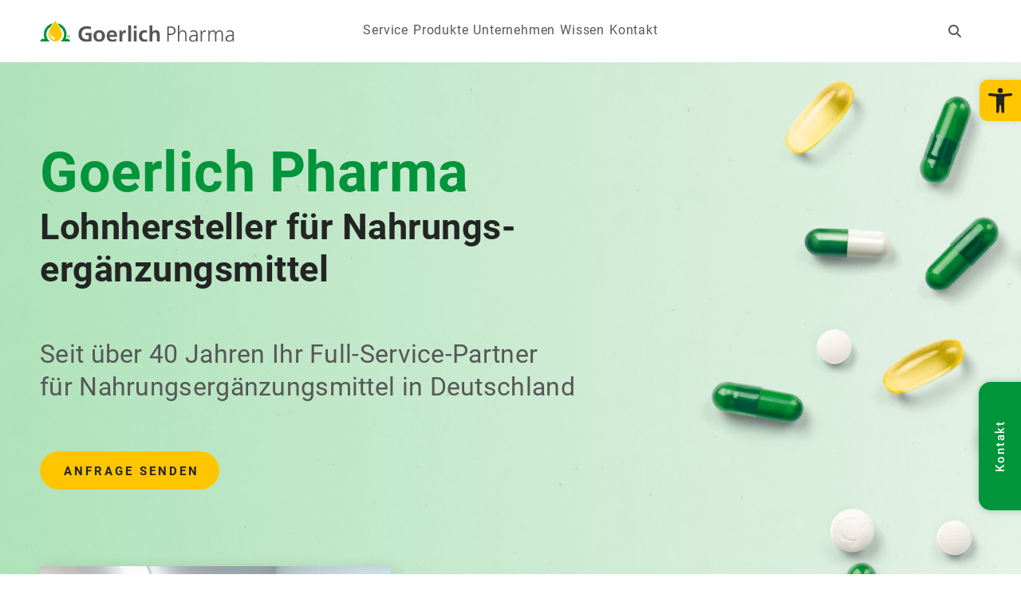

--- FILE ---
content_type: image/svg+xml
request_url: https://www.goerlich-pharma.com/wp-content/uploads/svgs/icon_mail-yellow.svg
body_size: 52
content:
<?xml version="1.0" encoding="UTF-8"?>
<svg id="Ebene_1" data-name="Ebene 1" xmlns="http://www.w3.org/2000/svg" version="1.1" viewBox="0 0 17.5 14">
  <defs>
    <style>
      .cls-1 {
        fill: #ffc600;
        stroke-width: 0px;
      }
    </style>
  </defs>
  <path id="Mail_Icon" data-name="Mail Icon" class="cls-1" d="M15.8,0H1.8C.8,0,0,.8,0,1.7v10.5c0,1,.8,1.7,1.7,1.8h14c1,0,1.7-.8,1.8-1.8V1.7C17.5.8,16.7,0,15.8,0ZM15.8,3.5l-7,4.4L1.8,3.5v-1.8l7,4.4L15.8,1.7v1.8Z"/>
</svg>

--- FILE ---
content_type: image/svg+xml
request_url: https://www.goerlich-pharma.com/wp-content/uploads/svgs/icon_mail-green.svg
body_size: -32
content:
<svg xmlns="http://www.w3.org/2000/svg" width="17.5" height="14" viewBox="0 0 17.5 14">
  <path id="Mail_Icon" data-name="Mail Icon" d="M17.75,4h-14A1.748,1.748,0,0,0,2.009,5.75L2,16.25A1.755,1.755,0,0,0,3.75,18h14a1.755,1.755,0,0,0,1.75-1.75V5.75A1.755,1.755,0,0,0,17.75,4Zm0,3.5-7,4.375L3.75,7.5V5.75l7,4.375,7-4.375Z" transform="translate(-2 -4)" fill="#00953b"/>
</svg>


--- FILE ---
content_type: image/svg+xml
request_url: https://www.goerlich-pharma.com/wp-content/uploads/svgs/Plus-Start-Goerlich-Pharma.svg
body_size: 555
content:
<svg xmlns="http://www.w3.org/2000/svg" xmlns:xlink="http://www.w3.org/1999/xlink" width="591" height="414" viewBox="0 0 591 414">
  <defs>
    <clipPath id="clip-path">
      <rect id="Rechteck_818" data-name="Rechteck 818" width="591" height="414" transform="translate(990 403.996)" fill="#fff" stroke="#707070" stroke-width="1"/>
    </clipPath>
  </defs>
  <g id="Gruppe_maskieren_9" data-name="Gruppe maskieren 9" transform="translate(-990 -403.996)" clip-path="url(#clip-path)">
    <g id="Gruppe_1059" data-name="Gruppe 1059" transform="translate(995.907 407.257)" opacity="0.2">
      <path id="Differenzmenge_1" data-name="Differenzmenge 1" d="M290.5,585a290.719,290.719,0,0,1-58.546-5.943,287.861,287.861,0,0,1-103.875-44.012A292.539,292.539,0,0,1,5.9,351.449a297.344,297.344,0,0,1,0-117.9A292.122,292.122,0,0,1,177.424,22.986a287.591,287.591,0,0,1,54.53-17.044,291.367,291.367,0,0,1,117.092,0A287.858,287.858,0,0,1,452.921,49.954,292.539,292.539,0,0,1,575.1,233.551a297.347,297.347,0,0,1,0,117.9A292.121,292.121,0,0,1,403.576,562.014a287.591,287.591,0,0,1-54.53,17.044A290.719,290.719,0,0,1,290.5,585Zm.44-525.793C162.988,59.207,58.891,163.862,58.891,292.5s104.1,233.293,232.049,233.293S522.988,421.138,522.988,292.5,418.892,59.207,290.94,59.207Z" transform="translate(0.093 -0.261)" fill="#90d99f"/>
      <path id="Differenzmenge_5" data-name="Differenzmenge 5" d="M170,340a40.486,40.486,0,0,1-40.518-40.519V250.155H129.3a43.357,43.357,0,0,0-43.424-39.637H40.518a40.518,40.518,0,1,1,0-81.036H85.881a43.718,43.718,0,0,0,43.494-40.518h.107V40.518a40.518,40.518,0,1,1,81.036,0V88.964h.107a43.427,43.427,0,0,0,42.172,40.5v.02h46.684a40.518,40.518,0,1,1,0,81.036H252.8v.02a43.382,43.382,0,0,0-42.279,43.581c0,.141,0,.283,0,.424v.017l0,44.922A40.485,40.485,0,0,1,170,340Z" transform="translate(119.093 121.739)" fill="#90d99f"/>
    </g>
  </g>
</svg>


--- FILE ---
content_type: image/svg+xml
request_url: https://www.goerlich-pharma.com/wp-content/uploads/svgs/btn-pfeil-gruen.svg
body_size: 46
content:
<?xml version="1.0" encoding="UTF-8"?>
<svg id="Ebene_2" data-name="Ebene 2" xmlns="http://www.w3.org/2000/svg" viewBox="0 0 25.35 12">
  <defs>
    <style>
      .cls-1 {
        fill: #00953a;
        stroke-width: 0px;
      }
    </style>
  </defs>
  <g id="Ebene_1-2" data-name="Ebene 1">
    <path id="trending_flat_FILL0_wght400_GRAD0_opsz24" data-name="trending flat FILL0 wght400 GRAD0 opsz24" class="cls-1" d="M19.35,12l-1.9-1.87,2.8-2.8H0v-2.67h20.25l-2.77-2.8,1.9-1.87,5.97,6.01-6,6Z"/>
  </g>
</svg>

--- FILE ---
content_type: image/svg+xml
request_url: https://www.goerlich-pharma.com/wp-content/uploads/svgs/btn-pfeil-gelb.svg
body_size: 89
content:
<?xml version="1.0" encoding="UTF-8"?>
<svg id="Ebene_2" data-name="Ebene 2" xmlns="http://www.w3.org/2000/svg" viewBox="0 0 25.35 12">
  <defs>
    <style>
      .cls-1 {
        fill: #fdc506;
        stroke-width: 0px;
      }
    </style>
  </defs>
  <g id="Ebene_1-2" data-name="Ebene 1">
    <path id="trending_flat_FILL0_wght400_GRAD0_opsz24" data-name="trending flat FILL0 wght400 GRAD0 opsz24" class="cls-1" d="M19.35,12l-1.9-1.87,2.8-2.8H0v-2.67h20.25l-2.77-2.8,1.9-1.87,5.97,6.01-6,6Z"/>
  </g>
</svg>

--- FILE ---
content_type: image/svg+xml
request_url: https://www.goerlich-pharma.com/wp-content/uploads/svgs/product-arrow-green.svg
body_size: 199
content:
<?xml version="1.0" encoding="UTF-8"?>
<svg id="Ebene_1" data-name="Ebene 1" xmlns="http://www.w3.org/2000/svg" version="1.1" viewBox="0 0 47.7 35.4">
  <defs>
    <style>
      .cls-1 {
        fill: #00953b;
      }

      .cls-1, .cls-2 {
        stroke-width: 0px;
      }

      .cls-2 {
        fill: #fff;
      }
    </style>
  </defs>
  <rect class="cls-2" x="11.5" y="7.3" width="29" height="16.8"/>
  <path id="Differenzmenge_22" data-name="Differenzmenge 22" class="cls-1" d="M35,35.4c-4.7,0-9.3-.9-13.6-2.8-4.2-1.8-7.9-4.3-11.1-7.5-3.2-3.2-5.7-7-7.5-11.1C.9,9.7,0,5,0,.4V0h47.6v33c-4,1.6-8.3,2.4-12.7,2.4ZM33.2,17.3l-2.8,2.8,1.9,1.9,6-6-6-6-1.9,1.9,2.8,2.8H13v2.7h20.3Z"/>
</svg>

--- FILE ---
content_type: image/svg+xml
request_url: https://www.goerlich-pharma.com/wp-content/uploads/svgs/icon_phone-green.svg
body_size: 60
content:
<svg xmlns="http://www.w3.org/2000/svg" width="14" height="14" viewBox="0 0 14 14">
  <path id="Phone_icon" data-name="Phone icon" d="M16.23,12.629a8.9,8.9,0,0,1-2.746-.436.76.76,0,0,0-.786.187l-1.221,1.532A11.809,11.809,0,0,1,6.119,8.6L7.636,7.309a.794.794,0,0,0,.187-.793A8.674,8.674,0,0,1,7.387,3.77.777.777,0,0,0,6.617,3H3.926C3.506,3,3,3.187,3,3.77A13.34,13.34,0,0,0,16.23,17a.816.816,0,0,0,.77-.918V13.4A.777.777,0,0,0,16.23,12.629Z" transform="translate(-3 -3)" fill="#00953b"/>
</svg>


--- FILE ---
content_type: image/svg+xml
request_url: https://www.goerlich-pharma.com/wp-content/uploads/svgs/icon_phone-yellow.svg
body_size: 75
content:
<?xml version="1.0" encoding="UTF-8"?>
<svg id="Ebene_1" data-name="Ebene 1" xmlns="http://www.w3.org/2000/svg" version="1.1" viewBox="0 0 14 14">
  <defs>
    <style>
      .cls-1 {
        fill: #ffc600;
        stroke-width: 0px;
      }
    </style>
  </defs>
  <path id="Phone_icon" data-name="Phone icon" class="cls-1" d="M13.2,9.6c-.9,0-1.9-.1-2.7-.4-.3,0-.6,0-.8.2l-1.2,1.5c-2.3-1.1-4.2-3-5.4-5.3l1.5-1.3c.2-.2.3-.5.2-.8-.3-.9-.4-1.8-.4-2.7C4.4.3,4,0,3.6,0H.9C.5,0,0,.2,0,.8c0,7.3,5.9,13.2,13.2,13.2.5,0,.8-.4.8-.9,0,0,0,0,0,0v-2.7c0-.4-.3-.8-.8-.8Z"/>
</svg>

--- FILE ---
content_type: image/svg+xml
request_url: https://www.goerlich-pharma.com/wp-content/uploads/svgs/plus-gelb-left-bottom.svg
body_size: 459
content:
<svg xmlns="http://www.w3.org/2000/svg" xmlns:xlink="http://www.w3.org/1999/xlink" width="257" height="285" viewBox="0 0 257 285">
  <defs>
    <clipPath id="clip-path">
      <rect id="Rechteck_882" data-name="Rechteck 882" width="257" height="285" transform="translate(577 5144)" fill="#fff" stroke="#707070" stroke-width="1"/>
    </clipPath>
  </defs>
  <g id="PLUS" transform="translate(-577 -5144)" clip-path="url(#clip-path)">
    <g id="Gruppe_1164" data-name="Gruppe 1164" transform="translate(342 1167)">
      <path id="Differenzmenge_1" data-name="Differenzmenge 1" d="M149.261,301a149.167,149.167,0,0,1-30.081-3.058A147.794,147.794,0,0,1,65.808,275.3,150.563,150.563,0,0,1,3.033,180.831a153.2,153.2,0,0,1,0-60.662A150.683,150.683,0,0,1,65.808,25.7a148.129,148.129,0,0,1,166.907,0,150.563,150.563,0,0,1,62.776,94.466,153.2,153.2,0,0,1,0,60.662A150.683,150.683,0,0,1,232.715,275.3,147.755,147.755,0,0,1,149.261,301Zm.275-270.535C83.793,30.464,30.308,84.312,30.308,150.5S83.793,270.536,149.536,270.536,268.764,216.688,268.764,150.5,215.279,30.464,149.536,30.464Z" transform="translate(184 3996)" fill="rgba(255,255,255,0.16)"/>
      <path id="Differenzmenge_5" data-name="Differenzmenge 5" d="M87.5,175a20.855,20.855,0,0,1-20.856-20.855V128.757h-.092a22.315,22.315,0,0,0-22.35-20.4H20.855a20.855,20.855,0,0,1,0-41.71H44.2A22.5,22.5,0,0,0,66.59,45.79h.055V20.855a20.855,20.855,0,0,1,41.71,0V45.79h.055a22.352,22.352,0,0,0,21.706,20.845v.01h24.029a20.855,20.855,0,0,1,0,41.71H130.117v.01A22.328,22.328,0,0,0,108.355,130.8c0,.076,0,.151,0,.227v23.122A20.855,20.855,0,0,1,87.5,175Z" transform="translate(245 4059)" fill="rgba(255,255,255,0.16)"/>
    </g>
  </g>
</svg>


--- FILE ---
content_type: image/svg+xml
request_url: https://www.goerlich-pharma.com/wp-content/uploads/svgs/arrow_top_white.svg
body_size: -26
content:
<svg xmlns="http://www.w3.org/2000/svg" width="20.129" height="11.851" viewBox="0 0 20.129 11.851">
  <path id="arrow_back_ios_FILL0_wght400_GRAD0_opsz24" d="M10.064-859.871,0-869.936,10.064-880l1.786,1.786-8.278,8.278,8.278,8.278Z" transform="translate(-859.871) rotate(90)" fill="#fff"/>
</svg>


--- FILE ---
content_type: image/svg+xml
request_url: https://www.goerlich-pharma.com/wp-content/uploads/svgs/arrow_menu-light-gray.svg
body_size: -15
content:
<svg xmlns="http://www.w3.org/2000/svg" width="6.522" height="11.078" viewBox="0 0 6.522 11.078">
  <path id="arrow_forward_ios_FILL0_wght400_GRAD0_opsz24" d="M250.983-868.922l-.983-.983,4.556-4.556L250-879.017l.983-.983,5.539,5.539Z" transform="translate(-250 880)" fill="#ccc"/>
</svg>


--- FILE ---
content_type: image/svg+xml
request_url: https://www.goerlich-pharma.com/wp-content/uploads/svgs/Goerlich-Footer-Icon.svg
body_size: 499
content:
<svg xmlns="http://www.w3.org/2000/svg" width="114" height="114" viewBox="0 0 114 114">
  <g id="Gruppe_1351" data-name="Gruppe 1351" transform="translate(-903 -5745)">
    <circle id="Ellipse_64" data-name="Ellipse 64" cx="57" cy="57" r="57" transform="translate(903 5745)" fill="#dff2e3"/>
    <g id="Gruppe_1350" data-name="Gruppe 1350" transform="translate(919.609 5761.959)">
      <path id="Pfad_129" data-name="Pfad 129" d="M10.279,33.082A30.231,30.231,0,0,0,12.725,45.02H4.806L0,51.9l26.646.023A23.455,23.455,0,0,1,28.2,13.166c1.776-3.085,3.778-6.345,5.944-9.7A30.348,30.348,0,0,0,10.279,33.082" transform="translate(0 3.3)" fill="#00953b"/>
      <path id="Pfad_130" data-name="Pfad 130" d="M41.107,33.086a23.467,23.467,0,0,1-9.5,18.845l26.644-.023-4.806-6.884H45.526A30.33,30.33,0,0,0,24.094,3.461c2.155,3.348,4.149,6.6,5.923,9.685a23.485,23.485,0,0,1,11.09,19.939" transform="translate(22.973 3.3)" fill="#00953b"/>
      <path id="Pfad_131" data-name="Pfad 131" d="M29.687,0s-1.83,2.541-4.329,6.337c-2.026,3.079-4.489,6.982-6.781,11.033-3.8,6.726-7.12,13.85-7.12,18.251,0,10.324,8.209,19.6,18.23,19.6s18.23-9.279,18.23-19.6c0-4.37-3.339-11.52-7.158-18.273C38.474,13.309,36.02,9.412,34,6.337,31.51,2.543,29.687,0,29.687,0" transform="translate(10.924 0)" fill="#ffc600"/>
      <path id="Pfad_132" data-name="Pfad 132" d="M25.04,30.834c-3.571-1.072-6.626-2.919-8.509-6.325a15.538,15.538,0,0,1-1.479-10.734,17.282,17.282,0,0,0-1.762,9.365,17.518,17.518,0,0,0,4.452,9.783A18.019,18.019,0,0,0,21.4,35.977c1.139.731,2.27,1.453,3.671,1.016a3.259,3.259,0,0,0-.033-6.159" transform="translate(12.582 13.133)" fill="#fff"/>
    </g>
  </g>
</svg>
